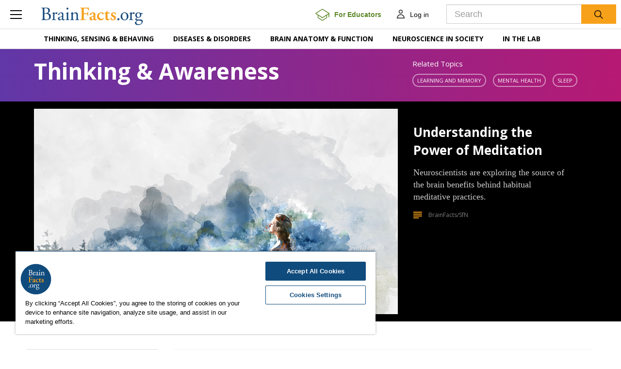

--- FILE ---
content_type: text/html; charset=utf-8
request_url: https://brainfacts-uat.brainfacts.org/thinking-sensing-and-behaving/thinking-and-awareness
body_size: 51707
content:
<!DOCTYPE html>
<html lang="en">
<head>
    <!-- CookiePro Cookies Consent Notice start for www.brainfacts.org -->
    <script type="text/javascript" src="https://cookie-cdn.cookiepro.com/consent/&#39;34541a68-0694-413f-8abb-bcfb4664cbf2&#39;/OtAutoBlock.js"></script>
    <script src="https://cookie-cdn.cookiepro.com/scripttemplates/otSDKStub.js" type="text/javascript" charset="UTF-8" data-domain-script="34541a68-0694-413f-8abb-bcfb4664cbf2"></script>
    <script type="text/javascript">
        function OptanonWrapper() { }
    </script>
    <!-- CookiePro Cookies Consent Notice end for www.brainfacts.org -->
    <!-- Google Tag Manager -->
    <script>
        (function (w, d, s, l, i) {
            w[l] = w[l] || []; w[l].push({
                'gtm.start':
                    new Date().getTime(), event: 'gtm.js'
            }); var f = d.getElementsByTagName(s)[0],
                j = d.createElement(s), dl = l != 'dataLayer' ? '&l=' + l : ''; j.async = true; j.src =
                    'https://www.googletagmanager.com/gtm.js?id=' + i + dl; f.parentNode.insertBefore(j, f);
        })(window, document, 'script', 'dataLayer', 'GTM-TZGL2GL');</script>
    <!-- End Google Tag Manager -->
    <!-- Go to www.addthis.com/dashboard to customize your tools -->
    <script type="text/javascript" src="//s7.addthis.com/js/300/addthis_widget.js#pubid=ra-4f6ca81a13efe757"></script>

        <meta name="robots" content="noindex">
<meta charset="utf-8">
<meta http-equiv="X-UA-Compatible" content="IE=edge">
<meta name="viewport" content="width=device-width, initial-scale=1">
        <title>Thinking &amp; Awareness</title>
        <meta name="primary_image" content="https://brainfacts-uat.brainfacts.org/-/media/Brainfacts2/Core-Concepts/Topic-Folder-Images/Thinking-and-Awareness.png">
        <meta name="topic" content="Thinking &amp; Awareness">
        <meta name="topic_path" content="Thinking Sensing and Behaving/Thinking and Awareness">
        <meta name="search_importance" content="Normal">
        <meta name="search_exclude" content="false">
            <meta property="og:type" content="article" />
            <meta property="og:image" content="https://brainfacts-uat.brainfacts.org/-/media/Brainfacts2/Core-Concepts/Topic-Folder-Images/Thinking-and-Awareness.png" />
            <meta property="og:image:width" content="750" />
            <meta property="og:image:height" content="423" />
            <meta property="og:url" content="https://brainfacts-uat.brainfacts.org:443/thinking-sensing-and-behaving/thinking-and-awareness" />
            <meta name="twitter:title" content="Thinking &amp; Awareness" />
            <meta name="twitter:image:src" content="https://brainfacts-uat.brainfacts.org/-/media/Brainfacts2/Core-Concepts/Topic-Folder-Images/Thinking-and-Awareness.png" />
        <meta name="twitter:site" content="BrainFacts.org" />
        <meta name="twitter:card" content="summary_large_image" />

    
    <link href="/css/brainfacts2/bootstrap.min.css" rel="stylesheet">
    <link href="/css/brainfacts2/brainfacts.css?v=20171006" rel="stylesheet">
    <link href="/bundles/brainfactsStyles?v=cwEeWB3HU5-Yvlye-TV4dTPWadM0VQ3Jn4kyFwXsv9s1" rel="stylesheet"/>

    <!--[if lt IE 9]>
        <script src="https://oss.maxcdn.com/html5shiv/3.7.3/html5shiv.min.js"></script>
        <script src="https://oss.maxcdn.com/respond/1.4.2/respond.min.js"></script>
    <![endif]-->
    <script src="https://ajax.googleapis.com/ajax/libs/jquery/1.12.4/jquery.min.js"></script>
    <script src="/bundles/brainfactsScripts?v=-r9azGxKdYCPdxWAtndbSIaR4u_dd0Bd5bojbaK3Tfc1"></script>

    <link href="/bffavicon.ico" rel="shortcut icon" type="image/x-icon" />
    <link href="/bf-apple-touch-icon-180x180.png" rel="apple-touch-icon" />
    <link href="/bf-touch-icon-192x192.png" rel="icon" sizes="192x192" />
    <link href="/bf-touch-icon-32x32.png" rel="icon" sizes="32x32" />

</head>
<body>
    <!-- Google Tag Manager (noscript) -->
    <noscript>
        <iframe src="https://www.googletagmanager.com/ns.html?id=GTM-TZGL2GL" height="0" width="0" style="display:none;visibility:hidden">
        </iframe>
    </noscript>
    <!-- End Google Tag Manager (noscript) -->
    <div class="main-wrapper">
        <div class="overlay hidden"></div>
        



    <div class="main-menu-pane slide">
        <ul class="nav-level1" id="main-menu" data-ajax="false">
                    <li class="primary-link">
                        <a href="#" data-toggle="collapse" data-target='#inner-menu1' class="collapsed">Thinking, Sensing &amp; Behaving</a>
                                <ul class="nav-level2 collapse" id='inner-menu1'>
                                        <li class="inner-link"><a href="https://brainfacts-uat.brainfacts.org/thinking-sensing-and-behaving/aging">Aging </a></li>
                                        <li class="inner-link"><a href="https://brainfacts-uat.brainfacts.org/thinking-sensing-and-behaving/brain-development">Brain Development </a></li>
                                        <li class="inner-link"><a href="https://brainfacts-uat.brainfacts.org/thinking-sensing-and-behaving/childhood-and-adolescence">Childhood &amp; Adolescence </a></li>
                                        <li class="inner-link"><a href="https://brainfacts-uat.brainfacts.org/thinking-sensing-and-behaving/diet-and-lifestyle">Diet &amp; Lifestyle </a></li>
                                        <li class="inner-link"><a href="https://brainfacts-uat.brainfacts.org/thinking-sensing-and-behaving/emotions-stress-and-anxiety">Emotions, Stress &amp; Anxiety </a></li>
                                        <li class="inner-link"><a href="https://brainfacts-uat.brainfacts.org/thinking-sensing-and-behaving/hearing">Hearing </a></li>
                                        <li class="inner-link"><a href="https://brainfacts-uat.brainfacts.org/thinking-sensing-and-behaving/language">Language </a></li>
                                        <li class="inner-link"><a href="https://brainfacts-uat.brainfacts.org/thinking-sensing-and-behaving/learning-and-memory">Learning &amp; Memory </a></li>
                                        <li class="inner-link"><a href="https://brainfacts-uat.brainfacts.org/thinking-sensing-and-behaving/movement">Movement </a></li>
                                        <li class="inner-link"><a href="https://brainfacts-uat.brainfacts.org/thinking-sensing-and-behaving/pain">Pain </a></li>
                                        <li class="inner-link"><a href="https://brainfacts-uat.brainfacts.org/thinking-sensing-and-behaving/sleep">Sleep </a></li>
                                        <li class="inner-link"><a href="https://brainfacts-uat.brainfacts.org/thinking-sensing-and-behaving/smell">Smell </a></li>
                                        <li class="inner-link"><a href="https://brainfacts-uat.brainfacts.org/thinking-sensing-and-behaving/taste">Taste </a></li>
                                        <li class="inner-link"><a href="https://brainfacts-uat.brainfacts.org/thinking-sensing-and-behaving/thinking-and-awareness">Thinking &amp; Awareness </a></li>
                                        <li class="inner-link"><a href="https://brainfacts-uat.brainfacts.org/thinking-sensing-and-behaving/touch">Touch </a></li>
                                        <li class="inner-link"><a href="https://brainfacts-uat.brainfacts.org/thinking-sensing-and-behaving/vision">Vision </a></li>
                                        <li class="inner-link"><a href="https://brainfacts-uat.brainfacts.org/thinking-sensing-and-behaving">See All </a></li>
                                </ul>

                    </li>
                    <li class="primary-link">
                        <a href="#" data-toggle="collapse" data-target='#inner-menu2' class="collapsed">Diseases &amp; Disorders</a>
                                <ul class="nav-level2 collapse" id='inner-menu2'>
                                        <li class="inner-link"><a href="https://brainfacts-uat.brainfacts.org/diseases-and-disorders/addiction">Addiction </a></li>
                                        <li class="inner-link"><a href="https://brainfacts-uat.brainfacts.org/diseases-and-disorders/topic-center-alzheimers-and-dementia">Alzheimer&#39;s &amp; Dementia </a></li>
                                        <li class="inner-link"><a href="https://brainfacts-uat.brainfacts.org/diseases-and-disorders/cancer">Cancer </a></li>
                                        <li class="inner-link"><a href="https://brainfacts-uat.brainfacts.org/diseases-and-disorders/childhood-disorders">Childhood Disorders </a></li>
                                        <li class="inner-link"><a href="https://brainfacts-uat.brainfacts.org/diseases-and-disorders/epilepsy">Epilepsy </a></li>
                                        <li class="inner-link"><a href="https://brainfacts-uat.brainfacts.org/diseases-and-disorders/immune-system-disorders">Immune System Disorders </a></li>
                                        <li class="inner-link"><a href="https://brainfacts-uat.brainfacts.org/diseases-and-disorders/injury">Injury </a></li>
                                        <li class="inner-link"><a href="https://brainfacts-uat.brainfacts.org/diseases-and-disorders/mental-health">Mental Health </a></li>
                                        <li class="inner-link"><a href="https://brainfacts-uat.brainfacts.org/diseases-and-disorders/neurodegenerative-disorders">Neurodegenerative Disorders </a></li>
                                        <li class="inner-link"><a href="https://brainfacts-uat.brainfacts.org/diseases-and-disorders/infectious-disease">Infectious Disease </a></li>
                                        <li class="inner-link"><a href="https://brainfacts-uat.brainfacts.org/diseases-and-disorders/covid-19">COVID-19 </a></li>
                                        <li class="inner-link"><a href="https://brainfacts-uat.brainfacts.org/diseases-and-disorders/neurological-disorders-az">Neurological Disorders A-Z </a></li>
                                        <li class="inner-link"><a href="https://brainfacts-uat.brainfacts.org/diseases-and-disorders/therapies">Therapies </a></li>
                                        <li class="inner-link"><a href="https://brainfacts-uat.brainfacts.org/diseases-and-disorders">See All </a></li>
                                </ul>

                    </li>
                    <li class="primary-link">
                        <a href="#" data-toggle="collapse" data-target='#inner-menu3' class="collapsed">Brain Anatomy &amp; Function</a>
                                <ul class="nav-level2 collapse" id='inner-menu3'>
                                        <li class="inner-link"><a href="https://brainfacts-uat.brainfacts.org/brain-anatomy-and-function/anatomy">Anatomy </a></li>
                                        <li class="inner-link"><a href="https://brainfacts-uat.brainfacts.org/brain-anatomy-and-function/body-systems">Body Systems </a></li>
                                        <li class="inner-link"><a href="https://brainfacts-uat.brainfacts.org/brain-anatomy-and-function/cells-and-circuits">Cells &amp; Circuits </a></li>
                                        <li class="inner-link"><a href="https://brainfacts-uat.brainfacts.org/brain-anatomy-and-function/evolution">Evolution </a></li>
                                        <li class="inner-link"><a href="https://brainfacts-uat.brainfacts.org/brain-anatomy-and-function/genes-and-molecules">Genes &amp; Molecules </a></li>
                                        <li class="inner-link"><a href="https://brainfacts-uat.brainfacts.org/brain-anatomy-and-function">See All </a></li>
                                </ul>

                    </li>
                    <li class="primary-link">
                        <a href="#" data-toggle="collapse" data-target='#inner-menu4' class="collapsed">Neuroscience in Society</a>
                                <ul class="nav-level2 collapse" id='inner-menu4'>
                                        <li class="inner-link"><a href="https://brainfacts-uat.brainfacts.org/neuroscience-in-society/the-arts-and-the-brain">The Arts &amp; the Brain </a></li>
                                        <li class="inner-link"><a href="https://brainfacts-uat.brainfacts.org/neuroscience-in-society/law-economics-and-ethics">Law, Economics &amp; Ethics </a></li>
                                        <li class="inner-link"><a href="https://brainfacts-uat.brainfacts.org/neuroscience-in-society/neuroscience-in-the-news">Neuroscience in the News </a></li>
                                        <li class="inner-link"><a href="https://brainfacts-uat.brainfacts.org/neuroscience-in-society/supporting-research">Supporting Research </a></li>
                                        <li class="inner-link"><a href="https://brainfacts-uat.brainfacts.org/neuroscience-in-society/tech-and-the-brain">Tech &amp; the Brain </a></li>
                                        <li class="inner-link"><a href="https://brainfacts-uat.brainfacts.org/neuroscience-in-society">See All </a></li>
                                </ul>

                    </li>
                    <li class="primary-link">
                        <a href="#" data-toggle="collapse" data-target='#inner-menu5' class="collapsed">In the Lab</a>
                                <ul class="nav-level2 collapse" id='inner-menu5'>
                                        <li class="inner-link"><a href="https://brainfacts-uat.brainfacts.org/in-the-lab/animals-in-research">Animals in Research </a></li>
                                        <li class="inner-link"><a href="https://brainfacts-uat.brainfacts.org/in-the-lab/topic-center-braini">BRAIN Initiative </a></li>
                                        <li class="inner-link"><a href="https://brainfacts-uat.brainfacts.org/in-the-lab/meet-the-researcher">Meet the Researcher </a></li>
                                        <li class="inner-link"><a href="https://brainfacts-uat.brainfacts.org/in-the-lab/topic-center-neuro-technologies">Neuro-technologies </a></li>
                                        <li class="inner-link"><a href="https://brainfacts-uat.brainfacts.org/in-the-lab/tools-and-techniques">Tools &amp; Techniques </a></li>
                                        <li class="inner-link"><a href="https://brainfacts-uat.brainfacts.org/in-the-lab">See All </a></li>
                                </ul>

                    </li>
                    <li class="secondary-link">
                        <a href="https://brainfacts-uat.brainfacts.org/explore" data-toggle="collapse" data-target='#inner-menu6' class="collapsed">Explore</a>

                    </li>
                    <li class="secondary-link">
                        <a href="https://brainfacts-uat.brainfacts.org/3d-brain" data-toggle="collapse" data-target='#inner-menu7' class="collapsed">3D Brain</a>

                    </li>
                    <li class="secondary-link">
                        <a href="https://brainfacts-uat.brainfacts.org/core-concepts" data-toggle="collapse" data-target='#inner-menu8' class="collapsed">Core Concepts</a>

                    </li>
                    <li class="secondary-link">
                        <a href="https://brainfacts-uat.brainfacts.org/for-educators" data-toggle="collapse" data-target='#inner-menu9' class="collapsed">For Educators</a>

                    </li>
                    <li class="secondary-link">
                        <a href="https://brainfacts-uat.brainfacts.org/ask-an-expert" data-toggle="collapse" data-target='#inner-menu10' class="collapsed">Ask an Expert</a>

                    </li>
                    <li class="secondary-link">
                        <a href="https://brainfacts-uat.brainfacts.org/glossary" data-toggle="collapse" data-target='#inner-menu11' class="collapsed">Glossary</a>

                    </li>
                    <li class="secondary-link">
                        <a href="https://brainfacts-uat.brainfacts.org/the-brain-facts-book" data-toggle="collapse" data-target='#inner-menu12' class="collapsed">The Brain Facts Book</a>

                    </li>
                    <li class="secondary-link">
                        <a href="https://brainfacts-uat.brainfacts.org/about" data-toggle="collapse" data-target='#inner-menu13' class="collapsed">About Us</a>

                    </li>
                <li class="secondary-link hidden-md hidden-lg"><a href="https://sfnstagednn1.pcbscloud.com/BrainFacts/Profile">MyAccount</a></li>

        </ul>
    </div>


<div class="main-header affix " data-ajax="false">
    <div class="container-fluid">
        <div class="header-menu">
            <button type="button" class="menu-link btn btn-link collapsed">
                <span class="icn-menu"></span>
            </button>
        </div>
    </div>
    <div class="header-logo">
    <a href="/">
        <img src="/images/brainfacts2/logo-brainfacts.png" alt="BrainFacts.org">
    </a>
</div>

    <div class="header-account custom-header">
        <a class="btn btn-link for-educators-link" href="/for-educators">
            <img class="for-educators-icon" src="/images/brainfacts2/for_Educators_Button.png" alt="for-educators/find-a-neuroscientist">
            <span class="for-educators-text">For Educators</span>
        </a>
        
<div class="account dropdown">
        <a id="mainheader_0_ctl00_LoginButton" class="btn btn-link" href="/account/login?redir=https://brainfacts-uat.brainfacts.org/thinking-sensing-and-behaving/thinking-and-awareness">
            <span class="icn-user"></span>
            <span class="login">Log in</span>
        </a>
</div>

    </div>
    <button type="button" class="search-link btn btn-link collapsed">
    <span class="icn-search"></span>
</button>
<div class="header-search hidden">
    <div class="input-group">
        <input name="GlobalSearch" type="text" id="txtGlobalSearchBox" class="form-control input-lg jsSearchText" placeholder="Search">
        <span class="input-group-btn">
            <button type="button" name="GlobalSearchButton" value="" onclick="return btnGlobalSearch();" id="btnGlobalSearch" class="btn btn-search btn-lg"><img src="/images/brainfacts2/icn-search.png" alt="Search"></button>
        </span>
    </div>
</div>
</div>
<script src="/scripts/brainfacts2/Navigation/hamburger.js"></script>
            <div class="main-navigation">
        <div class="container">
            <ul class="nav navbar-nav" data-ajax="false">
                    <li class="dropdown">
                        <a class="dropdown-toggle" data-toggle="dropdown" href="">Thinking, Sensing &amp; Behaving</a>
                        <div class="dropdown-menu" role="menu">
                            <div class="container">
                                <div class="nav-links">
                                    <ul>
                                                <li class="inner-link">
                                                    <a href="https://brainfacts-uat.brainfacts.org/thinking-sensing-and-behaving/aging">Aging</a>
                                                </li>
                                                <li class="inner-link">
                                                    <a href="https://brainfacts-uat.brainfacts.org/thinking-sensing-and-behaving/brain-development">Brain Development</a>
                                                </li>
                                                <li class="inner-link">
                                                    <a href="https://brainfacts-uat.brainfacts.org/thinking-sensing-and-behaving/childhood-and-adolescence">Childhood &amp; Adolescence</a>
                                                </li>
                                                <li class="inner-link">
                                                    <a href="https://brainfacts-uat.brainfacts.org/thinking-sensing-and-behaving/diet-and-lifestyle">Diet &amp; Lifestyle</a>
                                                </li>
                                                <li class="inner-link">
                                                    <a href="https://brainfacts-uat.brainfacts.org/thinking-sensing-and-behaving/emotions-stress-and-anxiety">Emotions, Stress &amp; Anxiety</a>
                                                </li>
                                                <li class="inner-link">
                                                    <a href="https://brainfacts-uat.brainfacts.org/thinking-sensing-and-behaving/hearing">Hearing</a>
                                                </li>
                                                <li class="inner-link">
                                                    <a href="https://brainfacts-uat.brainfacts.org/thinking-sensing-and-behaving/language">Language</a>
                                                </li>
                                                <li class="inner-link">
                                                    <a href="https://brainfacts-uat.brainfacts.org/thinking-sensing-and-behaving/learning-and-memory">Learning &amp; Memory</a>
                                                </li>
                                                <li class="inner-link">
                                                    <a href="https://brainfacts-uat.brainfacts.org/thinking-sensing-and-behaving/movement">Movement</a>
                                                </li>
                                                <li class="inner-link">
                                                    <a href="https://brainfacts-uat.brainfacts.org/thinking-sensing-and-behaving/pain">Pain</a>
                                                </li>
                                                <li class="inner-link">
                                                    <a href="https://brainfacts-uat.brainfacts.org/thinking-sensing-and-behaving/sleep">Sleep</a>
                                                </li>
                                                <li class="inner-link">
                                                    <a href="https://brainfacts-uat.brainfacts.org/thinking-sensing-and-behaving/smell">Smell</a>
                                                </li>
                                                <li class="inner-link">
                                                    <a href="https://brainfacts-uat.brainfacts.org/thinking-sensing-and-behaving/taste">Taste</a>
                                                </li>
                                                <li class="inner-link">
                                                    <a href="https://brainfacts-uat.brainfacts.org/thinking-sensing-and-behaving/thinking-and-awareness">Thinking &amp; Awareness</a>
                                                </li>
                                                <li class="inner-link">
                                                    <a href="https://brainfacts-uat.brainfacts.org/thinking-sensing-and-behaving/touch">Touch</a>
                                                </li>
                                                <li class="inner-link">
                                                    <a href="https://brainfacts-uat.brainfacts.org/thinking-sensing-and-behaving/vision">Vision</a>
                                                </li>
                                        <li class="inner-link">
                                            <a href="https://brainfacts-uat.brainfacts.org/thinking-sensing-and-behaving">See All</a>
                                        </li>
                                    </ul>
                                </div>
                            </div>
                        </div>
                    </li>
                    <li class="dropdown">
                        <a class="dropdown-toggle" data-toggle="dropdown" href="">Diseases &amp; Disorders</a>
                        <div class="dropdown-menu" role="menu">
                            <div class="container">
                                <div class="nav-links">
                                    <ul>
                                                <li class="inner-link">
                                                    <a href="https://brainfacts-uat.brainfacts.org/diseases-and-disorders/addiction">Addiction</a>
                                                </li>
                                                <li class="inner-link">
                                                    <a href="https://brainfacts-uat.brainfacts.org/diseases-and-disorders/topic-center-alzheimers-and-dementia">Alzheimer&#39;s &amp; Dementia</a>
                                                </li>
                                                <li class="inner-link">
                                                    <a href="https://brainfacts-uat.brainfacts.org/diseases-and-disorders/cancer">Cancer</a>
                                                </li>
                                                <li class="inner-link">
                                                    <a href="https://brainfacts-uat.brainfacts.org/diseases-and-disorders/childhood-disorders">Childhood Disorders</a>
                                                </li>
                                                <li class="inner-link">
                                                    <a href="https://brainfacts-uat.brainfacts.org/diseases-and-disorders/epilepsy">Epilepsy</a>
                                                </li>
                                                <li class="inner-link">
                                                    <a href="https://brainfacts-uat.brainfacts.org/diseases-and-disorders/immune-system-disorders">Immune System Disorders</a>
                                                </li>
                                                <li class="inner-link">
                                                    <a href="https://brainfacts-uat.brainfacts.org/diseases-and-disorders/injury">Injury</a>
                                                </li>
                                                <li class="inner-link">
                                                    <a href="https://brainfacts-uat.brainfacts.org/diseases-and-disorders/mental-health">Mental Health</a>
                                                </li>
                                                <li class="inner-link">
                                                    <a href="https://brainfacts-uat.brainfacts.org/diseases-and-disorders/neurodegenerative-disorders">Neurodegenerative Disorders</a>
                                                </li>
                                                <li class="inner-link">
                                                    <a href="https://brainfacts-uat.brainfacts.org/diseases-and-disorders/infectious-disease">Infectious Disease</a>
                                                </li>
                                                <li class="inner-link">
                                                    <a href="https://brainfacts-uat.brainfacts.org/diseases-and-disorders/covid-19">COVID-19</a>
                                                </li>
                                                <li class="inner-link">
                                                    <a href="https://brainfacts-uat.brainfacts.org/diseases-and-disorders/neurological-disorders-az">Neurological Disorders A-Z</a>
                                                </li>
                                                <li class="inner-link">
                                                    <a href="https://brainfacts-uat.brainfacts.org/diseases-and-disorders/therapies">Therapies</a>
                                                </li>
                                        <li class="inner-link">
                                            <a href="https://brainfacts-uat.brainfacts.org/diseases-and-disorders">See All</a>
                                        </li>
                                    </ul>
                                </div>
                            </div>
                        </div>
                    </li>
                    <li class="dropdown">
                        <a class="dropdown-toggle" data-toggle="dropdown" href="">Brain Anatomy &amp; Function</a>
                        <div class="dropdown-menu" role="menu">
                            <div class="container">
                                <div class="nav-links">
                                    <ul>
                                                <li class="inner-link">
                                                    <a href="https://brainfacts-uat.brainfacts.org/brain-anatomy-and-function/anatomy">Anatomy</a>
                                                </li>
                                                <li class="inner-link">
                                                    <a href="https://brainfacts-uat.brainfacts.org/brain-anatomy-and-function/body-systems">Body Systems</a>
                                                </li>
                                                <li class="inner-link">
                                                    <a href="https://brainfacts-uat.brainfacts.org/brain-anatomy-and-function/cells-and-circuits">Cells &amp; Circuits</a>
                                                </li>
                                                <li class="inner-link">
                                                    <a href="https://brainfacts-uat.brainfacts.org/brain-anatomy-and-function/evolution">Evolution</a>
                                                </li>
                                                <li class="inner-link">
                                                    <a href="https://brainfacts-uat.brainfacts.org/brain-anatomy-and-function/genes-and-molecules">Genes &amp; Molecules</a>
                                                </li>
                                        <li class="inner-link">
                                            <a href="https://brainfacts-uat.brainfacts.org/brain-anatomy-and-function">See All</a>
                                        </li>
                                    </ul>
                                </div>
                            </div>
                        </div>
                    </li>
                    <li class="dropdown">
                        <a class="dropdown-toggle" data-toggle="dropdown" href="">Neuroscience in Society</a>
                        <div class="dropdown-menu" role="menu">
                            <div class="container">
                                <div class="nav-links">
                                    <ul>
                                                <li class="inner-link">
                                                    <a href="https://brainfacts-uat.brainfacts.org/neuroscience-in-society/the-arts-and-the-brain">The Arts &amp; the Brain</a>
                                                </li>
                                                <li class="inner-link">
                                                    <a href="https://brainfacts-uat.brainfacts.org/neuroscience-in-society/law-economics-and-ethics">Law, Economics &amp; Ethics</a>
                                                </li>
                                                <li class="inner-link">
                                                    <a href="https://brainfacts-uat.brainfacts.org/neuroscience-in-society/neuroscience-in-the-news">Neuroscience in the News</a>
                                                </li>
                                                <li class="inner-link">
                                                    <a href="https://brainfacts-uat.brainfacts.org/neuroscience-in-society/supporting-research">Supporting Research</a>
                                                </li>
                                                <li class="inner-link">
                                                    <a href="https://brainfacts-uat.brainfacts.org/neuroscience-in-society/tech-and-the-brain">Tech &amp; the Brain</a>
                                                </li>
                                        <li class="inner-link">
                                            <a href="https://brainfacts-uat.brainfacts.org/neuroscience-in-society">See All</a>
                                        </li>
                                    </ul>
                                </div>
                            </div>
                        </div>
                    </li>
                    <li class="dropdown">
                        <a class="dropdown-toggle" data-toggle="dropdown" href="">In the Lab</a>
                        <div class="dropdown-menu" role="menu">
                            <div class="container">
                                <div class="nav-links">
                                    <ul>
                                                <li class="inner-link">
                                                    <a href="https://brainfacts-uat.brainfacts.org/in-the-lab/animals-in-research">Animals in Research</a>
                                                </li>
                                                <li class="inner-link">
                                                    <a href="https://brainfacts-uat.brainfacts.org/in-the-lab/topic-center-braini">BRAIN Initiative</a>
                                                </li>
                                                <li class="inner-link">
                                                    <a href="https://brainfacts-uat.brainfacts.org/in-the-lab/meet-the-researcher">Meet the Researcher</a>
                                                </li>
                                                <li class="inner-link">
                                                    <a href="https://brainfacts-uat.brainfacts.org/in-the-lab/topic-center-neuro-technologies">Neuro-technologies</a>
                                                </li>
                                                <li class="inner-link">
                                                    <a href="https://brainfacts-uat.brainfacts.org/in-the-lab/tools-and-techniques">Tools &amp; Techniques</a>
                                                </li>
                                        <li class="inner-link">
                                            <a href="https://brainfacts-uat.brainfacts.org/in-the-lab">See All</a>
                                        </li>
                                    </ul>
                                </div>
                            </div>
                        </div>
                    </li>
            </ul>
        </div>
    </div>
<div>
    <a id="skip">
        <!--skip anchor-->
    </a>
</div>

        <div class="main-content">
            <div class="wrap">
                <div class="page-content">
                        <div id="divTitleHeader" class="title-header topic-general">
        <div class="container">
            <div class="row">
                <div class="col-md-8">
                    <div class="title">
                                                    <h1>Thinking & Awareness</h1>
                    </div>
                </div>
                    <div class="col-md-4">
                        <div class="tags">
                            <span class="tag-label">Related Topics</span>
                                <a href="https://brainfacts-uat.brainfacts.org/thinking-sensing-and-behaving/learning-and-memory" class="tag tag-sm">Learning and Memory</a>
                                <a href="https://brainfacts-uat.brainfacts.org/diseases-and-disorders/mental-health" class="tag tag-sm">Mental Health</a>
                                <a href="https://brainfacts-uat.brainfacts.org/thinking-sensing-and-behaving/sleep" class="tag tag-sm">Sleep</a>
                        </div>
                    </div>
            </div>
        </div>
    </div>

    <div class="spotlight-single">
        <div class="container">
            <div class="spotlight-wrap">
                <div class="article-item">
                        <div class="thumb">
                            <a href="https://brainfacts-uat.brainfacts.org/thinking-sensing-and-behaving/thinking-and-awareness/2019/understanding-the-power-of-meditation-041919">
                                <img src="https://brainfacts-uat.brainfacts.org/-/media/Brainfacts2/Thinking-Sensing-and-Behaving/Thinking-and-Awareness/Article-Images/power-of-meditation-image.png?h=423&amp;w=750&amp;la=en&amp;hash=06322145144F7E00C67FE13F0452EEED7CF481CA" alt="Abstract painting of a woman meditating on a mountain" />
                            </a>
                        </div>
                        <div class="content">
                            <div class="title">
                                <a href="https://brainfacts-uat.brainfacts.org/thinking-sensing-and-behaving/thinking-and-awareness/2019/understanding-the-power-of-meditation-041919">
Understanding the Power of Meditation                                </a>
                            </div>
                            <div class="description">
                                Neuroscientists are exploring the source of the brain benefits behind habitual meditative practices.
                            </div>
                            <div class="citation">
                                <ul>
                                    <li style=display:inline-block>
                                        <a class="icon-type" title=ARTICLE>
                                            <span class=icon-article></span>
                                        </a>
                                    </li>
                                        <li><span class="citation-value">BrainFacts/SfN</span></li>
                                    <li>
                                        <span class="citation-value">
                                            
                                        </span>
                                    </li>
                                </ul>
                            </div>
                        </div>
                </div>
            </div>
        </div>
    </div>
<section class="section section-full ">
    <div class="container">
    <div class="row">
        <div class="col-lg-9 col-lg-offset-2 col-md-9 col-md-offset-1 column-main article-body">
                    <div class="band-introduction">
        </div>
    <div class="clearfix"></div>
    <div id="endcontentpixel">
        <script src="/scripts/brainfacts2/roundtrip.js" type="text/javascript"></script>
    </div>

        </div>
        <div class="col-md-2 col-sm-4 column-right">
            
        </div>
    </div>
</div>
<div class="explore-listing container">
            <script src="/scripts/brainfacts2/article-listing.js"></script>
        <div id="ArticleListing" data-contextitemid="{F354A5FE-4F95-441D-8DB9-5AC19819B147}" data-pageurl="https://brainfacts-uat.brainfacts.org/thinking-sensing-and-behaving/thinking-and-awareness" data-contenttype="" data-topic="" data-concept="" data-series="">

        </div>



    <div class="brain-row-topic">
        <div class="container">
            <div class="brain-wrap lazy" data-src="/images/brainfacts2/temp-3dbrain-animated-new.gif">
                <div class="brain-content">
                    <h3>
                        <span>
                            3D Brain
                        </span>
                    </h3>
                    <h5>
                        An interactive brain map that you can rotate in a three-dimensional space.
                    </h5>
                        <div class="brain-content-buttons">
                                <a href="https://brainfacts-uat.brainfacts.org/3d-brain" class="btn btn-brain btn-lg">Interact with the Brain</a>


                        </div>
                </div>
            </div>
        </div>
    </div>

</div>

</section>
                </div>
            </div>
        </div>
            <div id="divPromotions" class="band-grid-content">
        <div class="container">
            <div class="content-wrap">
                
                            <div class="content-item">
                                <h4 class="title">
                                    <a href="https://brainfacts-uat.brainfacts.org/in-the-lab/animals-in-research">
                                        Animals in Research
                                    </a>                                   
                                </h4>
                                <p class="description">
                                    Advancing science, improving health.&nbsp;
                                </p>

                                <p class="user-action action-more bold">
                                    <a href="https://brainfacts-uat.brainfacts.org/in-the-lab/animals-in-research">
                                        Learn More
                                    </a>
                                </p>
                            </div>
                            <div class="content-item">
                                <h4 class="title">
                                    <a href="https://brainfacts-uat.brainfacts.org/for-educators/programs-and-events/roundup-brain-awareness-week">
                                        Brain Awareness Week
                                    </a>                                   
                                </h4>
                                <p class="description">
                                    A worldwide celebration of the brain that brings together scientists, families, schools, and communities during the third week in March.
                                </p>

                                <p class="user-action action-more bold">
                                    <a href="https://brainfacts-uat.brainfacts.org/for-educators/programs-and-events/roundup-brain-awareness-week">
                                        Join the Campaign
                                    </a>
                                </p>
                            </div>
                            <div class="content-item">
                                <h4 class="title">
                                    <a href="https://brainfacts-uat.brainfacts.org/for-educators/find-a-neuroscientist">
                                        Find a Neuroscientist
                                    </a>                                   
                                </h4>
                                <p class="description">
                                    Engage local scientists to educate your community about the brain.
                                </p>

                                <p class="user-action action-more bold">
                                    <a href="https://brainfacts-uat.brainfacts.org/for-educators/find-a-neuroscientist">
                                        Search
                                    </a>
                                </p>
                            </div>
                
            </div>
        </div>
    </div>


    <div class="main-footer">

        <div class="footer-social">
            <div class="container">
                <ul>
                            <li>
                                <a href="https://www.facebook.com/BrainFactsOrg/">
                                    <img src="https://brainfacts-uat.brainfacts.org/-/media/Brainfacts2/Social-Media/icn-facebook.png" alt="Facebook">
                                    <span>Like</span>
                                </a>
                            </li>
                            <li>
                                <a href="https://www.youtube.com/channel/UCR1t4P1IaRbpbvoqvv5USAA">
                                    <img src="https://brainfacts-uat.brainfacts.org/-/media/Brainfacts2/Social-Media/icn-youtube.png" alt="YouTube">
                                    <span>Subscribe</span>
                                </a>
                            </li>
                            <li>
                                <a href="https://twitter.com/Brain_Facts_org">
                                    <img src="https://brainfacts-uat.brainfacts.org/-/media/Brainfacts2/Social-Media/icn-twitter.png" alt="Twitter">
                                    <span>Follow</span>
                                </a>
                            </li>
                            <li>
                                <a href="https://www.instagram.com/brain_facts_org/">
                                    <img src="https://brainfacts-uat.brainfacts.org/-/media/Brainfacts2/Social-Media/icn-instagram.png" alt="Instagram">
                                    <span>Follow</span>
                                </a>
                            </li>
                            <li>
                                <a href="https://my.sfn.org/BrainFacts/Sign-In?ReturnUrl=%2fSecurity%2fBrainfactsSSO%3fRelayState%3daHR0cHM6Ly93d3cuYnJhaW5mYWN0cy5vcmcv">
                                    <img src="https://brainfacts-uat.brainfacts.org/-/media/Brainfacts2/Social-Media/icn-newsletter.png" alt="Image of an envelope">
                                    <span>Subscribe</span>
                                </a>
                            </li>
                </ul>
            </div>
        </div><!-- END .footer-social -->

        <div class="footer-content">
            <div class="footer-content-top">
                <div class="container">
                    <div class="row">
                        <div class="col-md-3 footer-top-links-wrap">
                            <ul class="footer-top-links" data-ajax="false">
                                        <li>
                                            <a href="https://brainfacts-uat.brainfacts.org/about">About</a>
                                        </li>
                                        <li>
                                            <a href="https://brainfacts-uat.brainfacts.org/about/contact">Contact</a>
                                        </li>
                                        <li>
                                            <a href="https://brainfacts-uat.brainfacts.org/for-educators">For Educators</a>
                                        </li>
                                        <li>
                                            <a href="https://www.brainfacts.org/about/donate">Donate</a>
                                        </li>
                            </ul>
                        </div>

                        <div class="col-md-9 footer-sponsors-wrap">
                            <h6></h6>
                            <ul class="footer-sponsors">
                            </ul>
                        </div>

                        <div class="col-md-3 footer-top-links-wrap">
                        </div>

                        <div class="col-md-9 footer-sponsors-wrap">
                            <h6>SUPPORTING PARTNERS</h6>
                            <ul class="footer-sponsors">
                                        <li>
                                            <a href="http://www.dana.org" title="The Dana Foundation" target="_blank" class="">
                                                <img src="https://brainfacts-uat.brainfacts.org/-/media/Brainfacts2/Sponsor-Icons/Dana-Foundation-footer.jpg" alt="Dana Foundation logo">
                                            </a>
                                        </li>
                                        <li>
                                            <a href="" title="Society for Neuroscience" target="" class="">
                                                <img src="https://brainfacts-uat.brainfacts.org/-/media/Brainfacts2/Sponsor-Icons/logo-sfn.png" alt="Society for Neuroscience">
                                            </a>
                                        </li>
                            </ul>
                        </div>

                    </div>
                </div>
            </div><!-- END .footer-content-top -->

            <div class="footer-content-bottom">
                <div class="container">
                    <div class="divider"></div>
                    <div class="footer-logo">
                        <a href="https://brainfacts-uat.brainfacts.org/" target="">
                            <img src="https://brainfacts-uat.brainfacts.org/-/media/Brainfacts2/Global-Icons/logo-brainfacts.png" alt="Brainfacts.org">
                        </a>
                    </div>

                    <ul class="footer-bottom-links">
                                <li>
                                    <a href="/about/disclaimer" target="">Disclaimer</a>
                                </li>
                                <li>
                                    <a href="/About/Privacy Notice" target="|Custom">Privacy Notice</a>
                                </li>
                                <li>
                                    <a href="/about/accessibility-policy" target="">Accessibility Policy</a>
                                </li>
                                <li>
                                    <a href="/about/terms-and-conditions" target="">Terms and Conditions</a>
                                </li>
                                <li>
                                    <button id="ot-sdk-btn" class="ot-sdk-show-settings" style="border: none;background-color: initial;font-size: inherit;padding: unset;color: black;">Manage Cookies</button>
                                </li>
                        </ul>

                    <div class="footer-copyright">
                        <p>Some pages on this website provide links that require Adobe Reader to view.</p>
Copyright &copy;
<script type="text/javascript">
  document.write(new Date().getFullYear());
</script>
Society for Neuroscience

                    </div>
                </div>
            </div><!-- END .footer-content-bottom -->
        </div><!-- END .footer-content -->
    </div>

    </div>
    <script id="dsq-count-scr" src="//brainfacts-org.disqus.com/count.js" async></script>
    <script src="/scripts/brainfacts2/glossary.js"></script>
</body>
</html>

--- FILE ---
content_type: application/javascript
request_url: https://brainfacts-uat.brainfacts.org/scripts/brainfacts2/article-listing.js
body_size: 6030
content:
$(document).ready(function () {
    var topicFilters = $('#ArticleListing').data("topic");
    var typeFilters = $('#ArticleListing').data("contenttype");
    var seriesFilters = $('#ArticleListing').data("series");
    var gradeFilters = "";
    var conceptFilters = $('#ArticleListing').data("concept");
    var contextItemId = $('#ArticleListing').data("contextitemid");
    var pageUrl = $('#ArticleListing').data("pageurl");
    var currentPage = $('#TopDivArticleListing').data("currentpage");

    $(document).on('click', '.facet-box-title', function () {
        $('.search-facets').toggleClass('scroll');
    });

    if ($('#ArticleListing').length) {
        BindArticleListingComponent();
        urlString()
    }

    $(document).on('change', '.topic-filter-checkbox', function () {
        $("html, body").animate({
            scrollTop: $(".section-full").offset().top - 80
        }, 500);
        var checkedItem = $(this);
        topicFilters = UpdateFilters(checkedItem, topicFilters);
        BindArticleListingComponent();
    });

    $(document).on('change', '.type-filter-checkbox', function () {
        $("html, body").animate({
            scrollTop: $(".section-full").offset().top - 80
        }, 500);
        var checkedItem = $(this);
        typeFilters = UpdateFilters(checkedItem, typeFilters);
        BindArticleListingComponent();
    });

    $(document).on('change', '.series-filter-checkbox', function () {
        $("html, body").animate({
            scrollTop: $(".section-full").offset().top - 80
        }, 500);
        var checkedItem = $(this);
        seriesFilters = UpdateFilters(checkedItem, seriesFilters);
        BindArticleListingComponent();
    });

    $(document).on('change', '.grade-filter-checkbox', function () {
        $("html, body").animate({
            scrollTop: $(".section-full").offset().top - 80
        }, 500);
        var checkedItem = $(this);
        gradeFilters = UpdateFilters(checkedItem, gradeFilters);
        BindArticleListingComponent();
    });

    $(document).on('change', '.concept-filter-checkbox', function () {
        $("html, body").animate({
            scrollTop: $(".section-full").offset().top-80
        },500);
        var checkedItem = $(this);
        conceptFilters = UpdateFilters(checkedItem, conceptFilters);
        BindArticleListingComponent();
    });

    function UpdateFilters(checkedItem, filters) {
        currentPage = "";
        var facetId = checkedItem.attr("id");
        if (checkedItem.is(":checked")) {
            if (filters.length > 0) {
                filters = filters + "," + facetId;
            }
            else {
                filters = facetId;
            }
        }
        else {
            var filterArray = filters.split(",");
            var updatedFilterArray = filterArray.filter(x => x !== facetId);
            filters = updatedFilterArray.toString();
        }
        return filters;
    }

    $(document).on('click', '.selected-facet', function () {
        var facetId = $(this).attr("id");
        var filterType = $(this).data("filtertype");
        if (filterType == "topic") {
            topicFilters = UnselectFilter(topicFilters, facetId);
            BindArticleListingComponent();
        }
        else if (filterType == "type") {
            typeFilters = UnselectFilter(typeFilters, facetId);
            BindArticleListingComponent();
        }
        else if (filterType == "series") {
            seriesFilters = UnselectFilter(seriesFilters, facetId);
            BindArticleListingComponent();
        }
        else if (filterType == "grade") {
            gradeFilters = UnselectFilter(gradeFilters, facetId);
            BindArticleListingComponent();
        }
        else if (filterType == "concept") {
            conceptFilters = UnselectFilter(conceptFilters, facetId);
            BindArticleListingComponent();
        }
    });

    function UnselectFilter(filters, facetId) {
        currentPage = "";
        var filterArray = filters.split(",");
        var updatedFilterArray = filterArray.filter(x => x !== facetId);
        filters = updatedFilterArray.toString();
        return filters;
    }

    $(document).on('click', '.pagebutton', function () {
        currentPage = $(this).data("pagenumber");
        BindArticleListingComponent();
        $("html, body").animate({
            scrollTop: $(".section-full").offset().top - 80
        }, 500);
    });
    function urlString() {
        let type = [];
        let newarry = [];
        let topic = ''
        $('.selected-facet').each(function () {

            let inputValue = $(this).text()
            type.push(inputValue);
            topic = "?active=";
        })

        newarry = type.join(',').replace(/,/g, '&').split();
        let oldURL = window.location.protocol + "//" + window.location.host + window.location.pathname;
        let newUrl = oldURL + topic + newarry
        if (window.history != 'undefined' && window.history.pushState != 'undefined') {
            window.history.pushState({ path: newUrl }, '', newUrl);
        }
    }
    function BindArticleListingComponent() {
        var model = {
            "ContextItemId": contextItemId,
            "TopicFilters": topicFilters,
            "TypeFilters": typeFilters,
            "SeriesFilters": seriesFilters,
            "GradeFilters": gradeFilters,
            "ConceptFilters": conceptFilters,
            "PageUrl": pageUrl,
            "currentPage": currentPage
        }
        $.ajax({
            url: "/api/Sitecore/ArticleListing/ArticleListingOnLoad",
            type: "GET",
            data: model,
            contentType: 'application/json',
            dataType: 'json',
            beforeSend: function () {
                $('#ArticleListing').html('<div class="loader"></div>');
            },
            success: function (data) {
                $('#ArticleListing').html(data);
                urlString();
            },
            error: function (data) {
                $('#ArticleListing').html('');
            }
        });
    }
});